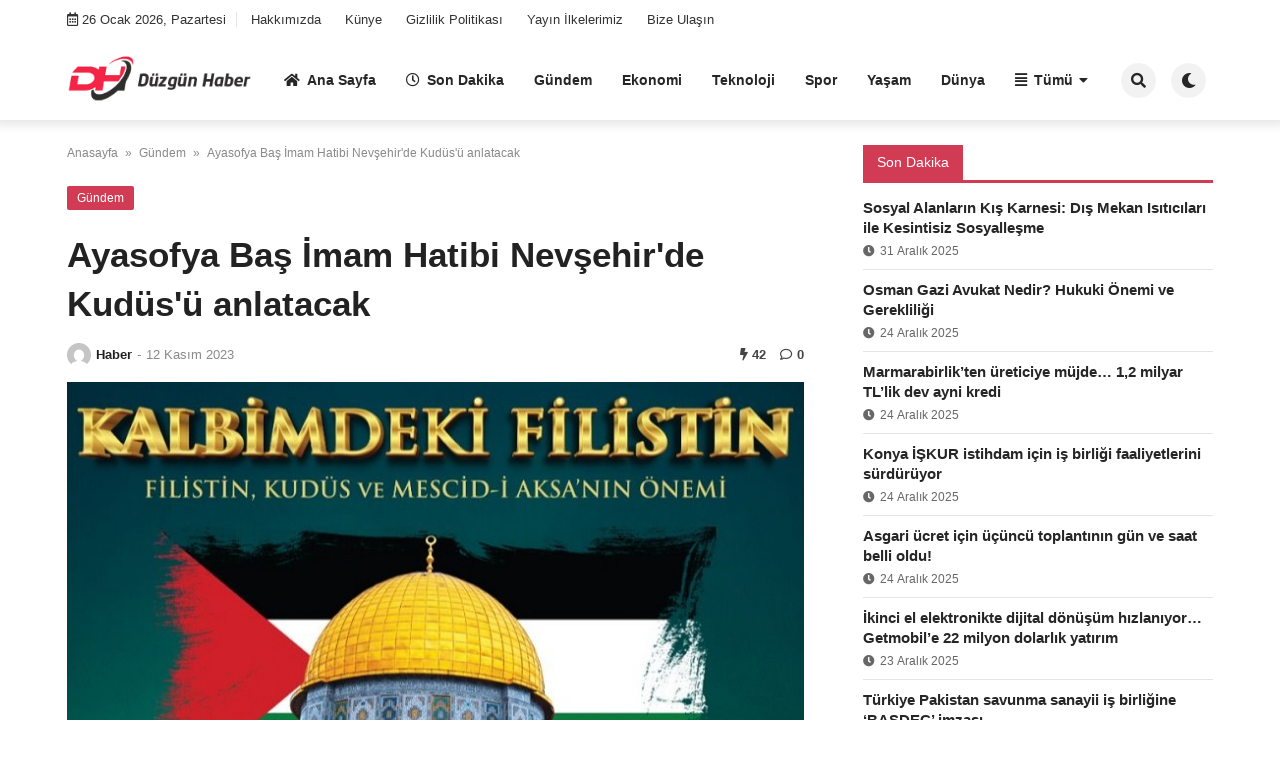

--- FILE ---
content_type: text/html; charset=UTF-8
request_url: https://duzgunhaber.com.tr/ayasofya-bas-imam-hatibi-nevsehirde-kudusu-anlatacak/
body_size: 11693
content:

<!doctype html>
<html lang="tr">

<head>
    <meta charset="UTF-8">
    <meta name="viewport" content="width=device-width, initial-scale=1">
    <link rel="profile" href="https://gmpg.org/xfn/11">
    <title>Ayasofya Baş İmam Hatibi Nevşehir&#039;de Kudüs&#039;ü anlatacak &#8211; Düzgün Haber</title>
<meta name='robots' content='max-image-preview:large' />
<link rel="alternate" type="application/rss+xml" title="Düzgün Haber &raquo; akışı" href="https://duzgunhaber.com.tr/feed/" />
<link rel="alternate" type="application/rss+xml" title="Düzgün Haber &raquo; yorum akışı" href="https://duzgunhaber.com.tr/comments/feed/" />
<link rel="alternate" type="application/rss+xml" title="Düzgün Haber &raquo; Ayasofya Baş İmam Hatibi Nevşehir&#039;de Kudüs&#039;ü anlatacak yorum akışı" href="https://duzgunhaber.com.tr/ayasofya-bas-imam-hatibi-nevsehirde-kudusu-anlatacak/feed/" />
<link rel="alternate" title="oEmbed (JSON)" type="application/json+oembed" href="https://duzgunhaber.com.tr/wp-json/oembed/1.0/embed?url=https%3A%2F%2Fduzgunhaber.com.tr%2Fayasofya-bas-imam-hatibi-nevsehirde-kudusu-anlatacak%2F" />
<link rel="alternate" title="oEmbed (XML)" type="text/xml+oembed" href="https://duzgunhaber.com.tr/wp-json/oembed/1.0/embed?url=https%3A%2F%2Fduzgunhaber.com.tr%2Fayasofya-bas-imam-hatibi-nevsehirde-kudusu-anlatacak%2F&#038;format=xml" />
<style id='wp-img-auto-sizes-contain-inline-css'>
img:is([sizes=auto i],[sizes^="auto," i]){contain-intrinsic-size:3000px 1500px}
/*# sourceURL=wp-img-auto-sizes-contain-inline-css */
</style>
<style id='wp-emoji-styles-inline-css'>

	img.wp-smiley, img.emoji {
		display: inline !important;
		border: none !important;
		box-shadow: none !important;
		height: 1em !important;
		width: 1em !important;
		margin: 0 0.07em !important;
		vertical-align: -0.1em !important;
		background: none !important;
		padding: 0 !important;
	}
/*# sourceURL=wp-emoji-styles-inline-css */
</style>
<style id='wp-block-library-inline-css'>
:root{--wp-block-synced-color:#7a00df;--wp-block-synced-color--rgb:122,0,223;--wp-bound-block-color:var(--wp-block-synced-color);--wp-editor-canvas-background:#ddd;--wp-admin-theme-color:#007cba;--wp-admin-theme-color--rgb:0,124,186;--wp-admin-theme-color-darker-10:#006ba1;--wp-admin-theme-color-darker-10--rgb:0,107,160.5;--wp-admin-theme-color-darker-20:#005a87;--wp-admin-theme-color-darker-20--rgb:0,90,135;--wp-admin-border-width-focus:2px}@media (min-resolution:192dpi){:root{--wp-admin-border-width-focus:1.5px}}.wp-element-button{cursor:pointer}:root .has-very-light-gray-background-color{background-color:#eee}:root .has-very-dark-gray-background-color{background-color:#313131}:root .has-very-light-gray-color{color:#eee}:root .has-very-dark-gray-color{color:#313131}:root .has-vivid-green-cyan-to-vivid-cyan-blue-gradient-background{background:linear-gradient(135deg,#00d084,#0693e3)}:root .has-purple-crush-gradient-background{background:linear-gradient(135deg,#34e2e4,#4721fb 50%,#ab1dfe)}:root .has-hazy-dawn-gradient-background{background:linear-gradient(135deg,#faaca8,#dad0ec)}:root .has-subdued-olive-gradient-background{background:linear-gradient(135deg,#fafae1,#67a671)}:root .has-atomic-cream-gradient-background{background:linear-gradient(135deg,#fdd79a,#004a59)}:root .has-nightshade-gradient-background{background:linear-gradient(135deg,#330968,#31cdcf)}:root .has-midnight-gradient-background{background:linear-gradient(135deg,#020381,#2874fc)}:root{--wp--preset--font-size--normal:16px;--wp--preset--font-size--huge:42px}.has-regular-font-size{font-size:1em}.has-larger-font-size{font-size:2.625em}.has-normal-font-size{font-size:var(--wp--preset--font-size--normal)}.has-huge-font-size{font-size:var(--wp--preset--font-size--huge)}.has-text-align-center{text-align:center}.has-text-align-left{text-align:left}.has-text-align-right{text-align:right}.has-fit-text{white-space:nowrap!important}#end-resizable-editor-section{display:none}.aligncenter{clear:both}.items-justified-left{justify-content:flex-start}.items-justified-center{justify-content:center}.items-justified-right{justify-content:flex-end}.items-justified-space-between{justify-content:space-between}.screen-reader-text{border:0;clip-path:inset(50%);height:1px;margin:-1px;overflow:hidden;padding:0;position:absolute;width:1px;word-wrap:normal!important}.screen-reader-text:focus{background-color:#ddd;clip-path:none;color:#444;display:block;font-size:1em;height:auto;left:5px;line-height:normal;padding:15px 23px 14px;text-decoration:none;top:5px;width:auto;z-index:100000}html :where(.has-border-color){border-style:solid}html :where([style*=border-top-color]){border-top-style:solid}html :where([style*=border-right-color]){border-right-style:solid}html :where([style*=border-bottom-color]){border-bottom-style:solid}html :where([style*=border-left-color]){border-left-style:solid}html :where([style*=border-width]){border-style:solid}html :where([style*=border-top-width]){border-top-style:solid}html :where([style*=border-right-width]){border-right-style:solid}html :where([style*=border-bottom-width]){border-bottom-style:solid}html :where([style*=border-left-width]){border-left-style:solid}html :where(img[class*=wp-image-]){height:auto;max-width:100%}:where(figure){margin:0 0 1em}html :where(.is-position-sticky){--wp-admin--admin-bar--position-offset:var(--wp-admin--admin-bar--height,0px)}@media screen and (max-width:600px){html :where(.is-position-sticky){--wp-admin--admin-bar--position-offset:0px}}

/*# sourceURL=wp-block-library-inline-css */
</style><style id='global-styles-inline-css'>
:root{--wp--preset--aspect-ratio--square: 1;--wp--preset--aspect-ratio--4-3: 4/3;--wp--preset--aspect-ratio--3-4: 3/4;--wp--preset--aspect-ratio--3-2: 3/2;--wp--preset--aspect-ratio--2-3: 2/3;--wp--preset--aspect-ratio--16-9: 16/9;--wp--preset--aspect-ratio--9-16: 9/16;--wp--preset--color--black: #000000;--wp--preset--color--cyan-bluish-gray: #abb8c3;--wp--preset--color--white: #ffffff;--wp--preset--color--pale-pink: #f78da7;--wp--preset--color--vivid-red: #cf2e2e;--wp--preset--color--luminous-vivid-orange: #ff6900;--wp--preset--color--luminous-vivid-amber: #fcb900;--wp--preset--color--light-green-cyan: #7bdcb5;--wp--preset--color--vivid-green-cyan: #00d084;--wp--preset--color--pale-cyan-blue: #8ed1fc;--wp--preset--color--vivid-cyan-blue: #0693e3;--wp--preset--color--vivid-purple: #9b51e0;--wp--preset--gradient--vivid-cyan-blue-to-vivid-purple: linear-gradient(135deg,rgb(6,147,227) 0%,rgb(155,81,224) 100%);--wp--preset--gradient--light-green-cyan-to-vivid-green-cyan: linear-gradient(135deg,rgb(122,220,180) 0%,rgb(0,208,130) 100%);--wp--preset--gradient--luminous-vivid-amber-to-luminous-vivid-orange: linear-gradient(135deg,rgb(252,185,0) 0%,rgb(255,105,0) 100%);--wp--preset--gradient--luminous-vivid-orange-to-vivid-red: linear-gradient(135deg,rgb(255,105,0) 0%,rgb(207,46,46) 100%);--wp--preset--gradient--very-light-gray-to-cyan-bluish-gray: linear-gradient(135deg,rgb(238,238,238) 0%,rgb(169,184,195) 100%);--wp--preset--gradient--cool-to-warm-spectrum: linear-gradient(135deg,rgb(74,234,220) 0%,rgb(151,120,209) 20%,rgb(207,42,186) 40%,rgb(238,44,130) 60%,rgb(251,105,98) 80%,rgb(254,248,76) 100%);--wp--preset--gradient--blush-light-purple: linear-gradient(135deg,rgb(255,206,236) 0%,rgb(152,150,240) 100%);--wp--preset--gradient--blush-bordeaux: linear-gradient(135deg,rgb(254,205,165) 0%,rgb(254,45,45) 50%,rgb(107,0,62) 100%);--wp--preset--gradient--luminous-dusk: linear-gradient(135deg,rgb(255,203,112) 0%,rgb(199,81,192) 50%,rgb(65,88,208) 100%);--wp--preset--gradient--pale-ocean: linear-gradient(135deg,rgb(255,245,203) 0%,rgb(182,227,212) 50%,rgb(51,167,181) 100%);--wp--preset--gradient--electric-grass: linear-gradient(135deg,rgb(202,248,128) 0%,rgb(113,206,126) 100%);--wp--preset--gradient--midnight: linear-gradient(135deg,rgb(2,3,129) 0%,rgb(40,116,252) 100%);--wp--preset--font-size--small: 13px;--wp--preset--font-size--medium: 20px;--wp--preset--font-size--large: 36px;--wp--preset--font-size--x-large: 42px;--wp--preset--spacing--20: 0.44rem;--wp--preset--spacing--30: 0.67rem;--wp--preset--spacing--40: 1rem;--wp--preset--spacing--50: 1.5rem;--wp--preset--spacing--60: 2.25rem;--wp--preset--spacing--70: 3.38rem;--wp--preset--spacing--80: 5.06rem;--wp--preset--shadow--natural: 6px 6px 9px rgba(0, 0, 0, 0.2);--wp--preset--shadow--deep: 12px 12px 50px rgba(0, 0, 0, 0.4);--wp--preset--shadow--sharp: 6px 6px 0px rgba(0, 0, 0, 0.2);--wp--preset--shadow--outlined: 6px 6px 0px -3px rgb(255, 255, 255), 6px 6px rgb(0, 0, 0);--wp--preset--shadow--crisp: 6px 6px 0px rgb(0, 0, 0);}:where(.is-layout-flex){gap: 0.5em;}:where(.is-layout-grid){gap: 0.5em;}body .is-layout-flex{display: flex;}.is-layout-flex{flex-wrap: wrap;align-items: center;}.is-layout-flex > :is(*, div){margin: 0;}body .is-layout-grid{display: grid;}.is-layout-grid > :is(*, div){margin: 0;}:where(.wp-block-columns.is-layout-flex){gap: 2em;}:where(.wp-block-columns.is-layout-grid){gap: 2em;}:where(.wp-block-post-template.is-layout-flex){gap: 1.25em;}:where(.wp-block-post-template.is-layout-grid){gap: 1.25em;}.has-black-color{color: var(--wp--preset--color--black) !important;}.has-cyan-bluish-gray-color{color: var(--wp--preset--color--cyan-bluish-gray) !important;}.has-white-color{color: var(--wp--preset--color--white) !important;}.has-pale-pink-color{color: var(--wp--preset--color--pale-pink) !important;}.has-vivid-red-color{color: var(--wp--preset--color--vivid-red) !important;}.has-luminous-vivid-orange-color{color: var(--wp--preset--color--luminous-vivid-orange) !important;}.has-luminous-vivid-amber-color{color: var(--wp--preset--color--luminous-vivid-amber) !important;}.has-light-green-cyan-color{color: var(--wp--preset--color--light-green-cyan) !important;}.has-vivid-green-cyan-color{color: var(--wp--preset--color--vivid-green-cyan) !important;}.has-pale-cyan-blue-color{color: var(--wp--preset--color--pale-cyan-blue) !important;}.has-vivid-cyan-blue-color{color: var(--wp--preset--color--vivid-cyan-blue) !important;}.has-vivid-purple-color{color: var(--wp--preset--color--vivid-purple) !important;}.has-black-background-color{background-color: var(--wp--preset--color--black) !important;}.has-cyan-bluish-gray-background-color{background-color: var(--wp--preset--color--cyan-bluish-gray) !important;}.has-white-background-color{background-color: var(--wp--preset--color--white) !important;}.has-pale-pink-background-color{background-color: var(--wp--preset--color--pale-pink) !important;}.has-vivid-red-background-color{background-color: var(--wp--preset--color--vivid-red) !important;}.has-luminous-vivid-orange-background-color{background-color: var(--wp--preset--color--luminous-vivid-orange) !important;}.has-luminous-vivid-amber-background-color{background-color: var(--wp--preset--color--luminous-vivid-amber) !important;}.has-light-green-cyan-background-color{background-color: var(--wp--preset--color--light-green-cyan) !important;}.has-vivid-green-cyan-background-color{background-color: var(--wp--preset--color--vivid-green-cyan) !important;}.has-pale-cyan-blue-background-color{background-color: var(--wp--preset--color--pale-cyan-blue) !important;}.has-vivid-cyan-blue-background-color{background-color: var(--wp--preset--color--vivid-cyan-blue) !important;}.has-vivid-purple-background-color{background-color: var(--wp--preset--color--vivid-purple) !important;}.has-black-border-color{border-color: var(--wp--preset--color--black) !important;}.has-cyan-bluish-gray-border-color{border-color: var(--wp--preset--color--cyan-bluish-gray) !important;}.has-white-border-color{border-color: var(--wp--preset--color--white) !important;}.has-pale-pink-border-color{border-color: var(--wp--preset--color--pale-pink) !important;}.has-vivid-red-border-color{border-color: var(--wp--preset--color--vivid-red) !important;}.has-luminous-vivid-orange-border-color{border-color: var(--wp--preset--color--luminous-vivid-orange) !important;}.has-luminous-vivid-amber-border-color{border-color: var(--wp--preset--color--luminous-vivid-amber) !important;}.has-light-green-cyan-border-color{border-color: var(--wp--preset--color--light-green-cyan) !important;}.has-vivid-green-cyan-border-color{border-color: var(--wp--preset--color--vivid-green-cyan) !important;}.has-pale-cyan-blue-border-color{border-color: var(--wp--preset--color--pale-cyan-blue) !important;}.has-vivid-cyan-blue-border-color{border-color: var(--wp--preset--color--vivid-cyan-blue) !important;}.has-vivid-purple-border-color{border-color: var(--wp--preset--color--vivid-purple) !important;}.has-vivid-cyan-blue-to-vivid-purple-gradient-background{background: var(--wp--preset--gradient--vivid-cyan-blue-to-vivid-purple) !important;}.has-light-green-cyan-to-vivid-green-cyan-gradient-background{background: var(--wp--preset--gradient--light-green-cyan-to-vivid-green-cyan) !important;}.has-luminous-vivid-amber-to-luminous-vivid-orange-gradient-background{background: var(--wp--preset--gradient--luminous-vivid-amber-to-luminous-vivid-orange) !important;}.has-luminous-vivid-orange-to-vivid-red-gradient-background{background: var(--wp--preset--gradient--luminous-vivid-orange-to-vivid-red) !important;}.has-very-light-gray-to-cyan-bluish-gray-gradient-background{background: var(--wp--preset--gradient--very-light-gray-to-cyan-bluish-gray) !important;}.has-cool-to-warm-spectrum-gradient-background{background: var(--wp--preset--gradient--cool-to-warm-spectrum) !important;}.has-blush-light-purple-gradient-background{background: var(--wp--preset--gradient--blush-light-purple) !important;}.has-blush-bordeaux-gradient-background{background: var(--wp--preset--gradient--blush-bordeaux) !important;}.has-luminous-dusk-gradient-background{background: var(--wp--preset--gradient--luminous-dusk) !important;}.has-pale-ocean-gradient-background{background: var(--wp--preset--gradient--pale-ocean) !important;}.has-electric-grass-gradient-background{background: var(--wp--preset--gradient--electric-grass) !important;}.has-midnight-gradient-background{background: var(--wp--preset--gradient--midnight) !important;}.has-small-font-size{font-size: var(--wp--preset--font-size--small) !important;}.has-medium-font-size{font-size: var(--wp--preset--font-size--medium) !important;}.has-large-font-size{font-size: var(--wp--preset--font-size--large) !important;}.has-x-large-font-size{font-size: var(--wp--preset--font-size--x-large) !important;}
/*# sourceURL=global-styles-inline-css */
</style>

<style id='classic-theme-styles-inline-css'>
/*! This file is auto-generated */
.wp-block-button__link{color:#fff;background-color:#32373c;border-radius:9999px;box-shadow:none;text-decoration:none;padding:calc(.667em + 2px) calc(1.333em + 2px);font-size:1.125em}.wp-block-file__button{background:#32373c;color:#fff;text-decoration:none}
/*# sourceURL=/wp-includes/css/classic-themes.min.css */
</style>
<link rel='stylesheet' id='contact-form-7-css' href='https://duzgunhaber.com.tr/wp-content/plugins/contact-form-7/includes/css/styles.css?ver=5.8.5' media='all' />
<link rel='stylesheet' id='jet-currency-css' href='https://duzgunhaber.com.tr/wp-content/plugins/jet-currency/style.css?ver=6.9' media='all' />
<link rel='stylesheet' id='temajet-core-css' href='https://duzgunhaber.com.tr/wp-content/plugins/temajet-core/assets/style.css?ver=6.9' media='all' />
<link rel='stylesheet' id='temajet-style-css' href='https://duzgunhaber.com.tr/wp-content/themes/temajet/style.css?ver=1.7.3' media='all' />
<link rel='stylesheet' id='temajet-styles-css' href='https://duzgunhaber.com.tr/wp-content/themes/temajet/assets/css/style.css?ver=1.7.3' media='all' />
<link rel='stylesheet' id='temajet-media-css' href='https://duzgunhaber.com.tr/wp-content/themes/temajet/assets/css/media.css?ver=1.7.3' media='all' />
<link rel='stylesheet' id='temajet-column-css' href='https://duzgunhaber.com.tr/wp-content/themes/temajet/assets/css/column.css?ver=1.7.3' media='all' />
<link rel='stylesheet' id='font-awesome-css' href='https://duzgunhaber.com.tr/wp-content/themes/temajet/assets/css/fa-all.min.css?ver=6.9' media='all' />
<link rel='stylesheet' id='owl-carousel-css' href='https://duzgunhaber.com.tr/wp-content/themes/temajet/assets/css/owl.carousel.min.css?ver=6.9' media='all' />
<link rel='stylesheet' id='owl-theme-css' href='https://duzgunhaber.com.tr/wp-content/themes/temajet/assets/css/owl.theme.default.min.css?ver=6.9' media='all' />
<script src="https://duzgunhaber.com.tr/wp-includes/js/jquery/jquery.min.js?ver=3.7.1" id="jquery-core-js"></script>
<script src="https://duzgunhaber.com.tr/wp-includes/js/jquery/jquery-migrate.min.js?ver=3.4.1" id="jquery-migrate-js"></script>
<link rel="https://api.w.org/" href="https://duzgunhaber.com.tr/wp-json/" /><link rel="alternate" title="JSON" type="application/json" href="https://duzgunhaber.com.tr/wp-json/wp/v2/posts/1451" /><link rel="EditURI" type="application/rsd+xml" title="RSD" href="https://duzgunhaber.com.tr/xmlrpc.php?rsd" />
<meta name="generator" content="WordPress 6.9" />
<link rel="canonical" href="https://duzgunhaber.com.tr/ayasofya-bas-imam-hatibi-nevsehirde-kudusu-anlatacak/" />
<link rel='shortlink' href='https://duzgunhaber.com.tr/?p=1451' />
<link rel="pingback" href="https://duzgunhaber.com.tr/xmlrpc.php"><style id="temajet-opt-custom-css"></style><link rel="icon" href="https://duzgunhaber.com.tr/wp-content/uploads/2023/10/cropped-fav-32x32.png" sizes="32x32" />
<link rel="icon" href="https://duzgunhaber.com.tr/wp-content/uploads/2023/10/cropped-fav-192x192.png" sizes="192x192" />
<link rel="apple-touch-icon" href="https://duzgunhaber.com.tr/wp-content/uploads/2023/10/cropped-fav-180x180.png" />
<meta name="msapplication-TileImage" content="https://duzgunhaber.com.tr/wp-content/uploads/2023/10/cropped-fav-270x270.png" />
    <script async src="https://pagead2.googlesyndication.com/pagead/js/adsbygoogle.js?client=ca-pub-6781009768909425"
     crossorigin="anonymous"></script>
<meta name="msvalidate.01" content="FEA828A420E36CF742B54DA59A93B49A" /></head>

<body class="wp-singular post-template-default single single-post postid-1451 single-format-standard wp-embed-responsive wp-theme-temajet no-sidebar">
            <div id="page" class="site">
        <a class="skip-link screen-reader-text" href="#primary">Skip to content</a>

        <header id="masthead" class="site-header">
            
                <nav class="navbar-top">
                    <div class="container">
                        <div class="navbar-top-bg">
                            <div class="navbar-top-nav">
                                                            <i class="far fa-calendar-alt"></i>
                                <span class="navbar-top-date">26 Ocak 2026, Pazartesi</span>
                            <ul id="menu-header" class="navbar-top-menu"><li id="menu-item-205" class="menu-item menu-item-type-post_type menu-item-object-page menu-item-205"><a href="https://duzgunhaber.com.tr/hakkimizda/">Hakkımızda</a></li>
<li id="menu-item-206" class="menu-item menu-item-type-post_type menu-item-object-page menu-item-206"><a href="https://duzgunhaber.com.tr/kunye/">Künye</a></li>
<li id="menu-item-204" class="menu-item menu-item-type-post_type menu-item-object-page menu-item-204"><a href="https://duzgunhaber.com.tr/gizlilik-politikasi/">Gizlilik Politikası</a></li>
<li id="menu-item-207" class="menu-item menu-item-type-post_type menu-item-object-page menu-item-207"><a href="https://duzgunhaber.com.tr/yayin-ilkelerimiz/">Yayın İlkelerimiz</a></li>
<li id="menu-item-203" class="menu-item menu-item-type-post_type menu-item-object-page menu-item-203"><a href="https://duzgunhaber.com.tr/bize-ulasin/">Bize Ulaşın</a></li>
</ul>                            </div>
                                    
                                                    <div class="navbar-top-social">
                                <ul>
                                                                                                                                                                                                                                                                                                                                                                                                                                                                                                                                                        </ul>
                            </div>
                                                </div>
                    </div>
                </nav>
                        

<div class="jet-main-navbar-wrapper">
    <div class="container">
        <div class="jet-main-navbar header-2 ">
            
<div class="logo">
    <a class="logo-anchor" href="https://duzgunhaber.com.tr/" title="Düzgün Haber">
        <img style="max-height:65px;" class="jet-logo" src="https://duzgunhaber.com.tr/wp-content/uploads/2023/10/duzgunhaber.png" 
                        alt="" 
                        title="duzgunhaber"
                        width=""
                        height=""><img style="max-height:65px;" class="jet-dark-logo" src="https://duzgunhaber.com.tr/wp-content/uploads/2023/10/duzgunhabergece.png" 
                        alt="" 
                        title="duzgunhabergece"
                        width=""
                        height="">    </a>
</div><div class="jet-header-2-left">            <nav class="jet-navbar-main navbar-style-4">
                <ul id="menu-ust" class="navbar-main-ul"><li id="menu-item-36" class="menu-item menu-item-type-post_type menu-item-object-page menu-item-home menu-item-36"><a href="https://duzgunhaber.com.tr/"><i class="fas fa-home"></i>Ana Sayfa</a></li>
<li id="menu-item-288" class="menu-item menu-item-type-custom menu-item-object-custom menu-item-288"><a href="https://duzgunhaber.com.tr/t/son-dakika/"><i class="far fa-clock"></i>Son Dakika</a></li>
<li id="menu-item-38" class="menu-item menu-item-type-taxonomy menu-item-object-category current-post-ancestor current-menu-parent current-post-parent menu-item-38"><a href="https://duzgunhaber.com.tr/category/gundem/">Gündem</a></li>
<li id="menu-item-37" class="menu-item menu-item-type-taxonomy menu-item-object-category menu-item-37"><a href="https://duzgunhaber.com.tr/category/ekonomi/">Ekonomi</a></li>
<li id="menu-item-213" class="menu-item menu-item-type-taxonomy menu-item-object-category menu-item-213"><a href="https://duzgunhaber.com.tr/category/teknoloji/">Teknoloji</a></li>
<li id="menu-item-39" class="menu-item menu-item-type-taxonomy menu-item-object-category menu-item-39"><a href="https://duzgunhaber.com.tr/category/spor/">Spor</a></li>
<li id="menu-item-40" class="menu-item menu-item-type-taxonomy menu-item-object-category menu-item-40"><a href="https://duzgunhaber.com.tr/category/yasam/">Yaşam</a></li>
<li id="menu-item-208" class="menu-item menu-item-type-taxonomy menu-item-object-category menu-item-208"><a href="https://duzgunhaber.com.tr/category/dunya/">Dünya</a></li>
<li id="menu-item-214" class="menu-item menu-item-type-custom menu-item-object-custom menu-item-has-children menu-item-214"><a href="#"><i class="fas fa-align-justify"></i>Tümü</a>
<ul class="sub-menu">
	<li id="menu-item-209" class="menu-item menu-item-type-taxonomy menu-item-object-category menu-item-209"><a href="https://duzgunhaber.com.tr/category/egitim/">EĞİTİM</a></li>
	<li id="menu-item-210" class="menu-item menu-item-type-taxonomy menu-item-object-category menu-item-210"><a href="https://duzgunhaber.com.tr/category/kultur-sanat/">KÜLTÜR-SANAT</a></li>
	<li id="menu-item-211" class="menu-item menu-item-type-taxonomy menu-item-object-category menu-item-211"><a href="https://duzgunhaber.com.tr/category/saglik/">Sağlık</a></li>
	<li id="menu-item-212" class="menu-item menu-item-type-taxonomy menu-item-object-category menu-item-212"><a href="https://duzgunhaber.com.tr/category/siyaset/">Siyaset</a></li>
</ul>
</li>
</ul>            </nav>
                        <div class="jet-navbar-main-right">
                <ul class="jet-navbar-buttons button-style-2">
                                        <li class="nav-button-item">
                        <i id="header-search-btn" class="fas fa-search"></i>
                        <div id="navSearch">
                            <form action="https://duzgunhaber.com.tr/" method="get">
                                <input class="search" type="text" size="40" name="s" id="s"
                                    placeholder="Arama yap..."
                                    value="" />
                                <button type="submit" id="searchsubmit" value="Search"><i
                                        class="fas fa-search"></i></button>
                            </form>
                        </div>
                    </li>
                                        <li class="nav-button-item" id="theme-button">
                        <i class="fas fa-moon"></i>
                    </li>
                                    </ul>
            </div>
                        </div>        </div>
    </div>
</div>
        </header><!-- #masthead -->

        <header class="mobile-header">
            <div class="sm-screen-menu">
                <div class="sm-screen-start">
                    <button id="nmMenu" onclick="mobileMenuFunction()" class="navbar-main-btn">
                        <i class="fas fa-bars"></i>
                    </button>
                </div>
                <div class="sm-screen-logo">
                    <a href="https://duzgunhaber.com.tr/" title="Düzgün Haber">
                        <img class="jet-logo" src="https://duzgunhaber.com.tr/wp-content/uploads/2023/10/duzgunhaber.png" 
                                        alt="" 
                                        title="duzgunhaber"
                                        width=""
                                        height=""><img class="jet-dark-logo" src="https://duzgunhaber.com.tr/wp-content/uploads/2023/10/duzgunhabergece.png" 
                                        alt="" 
                                        title="duzgunhabergece"
                                        width=""
                                        height="">                    </a>
                </div>
                <div class="sm-screen-end">
                    <button id="theme-button-mobile" class="navbar-main-btn change-theme fas fa-moon"></button>
                </div>
            </div>
        </header>

        
        <div id="mobileMenu"  style="transform: translateX(-120%)">
            <div class="mobile-menu-btn">
                <button id="mobilePowerBtn" onclick="mobilePower()">
                    <i class="fas fa-times"></i>
                </button>
            </div>
                        <div class="mobile-menu-search">
                <form action="https://duzgunhaber.com.tr/" method="get">
                    <input class="search" type="text" size="40" name="s" id="s" placeholder="Arama yap..."
                        value="" />
                    <button type="submit" id="searchsubmit" value="Arama Yap"><i
                            class="fas fa-search"></i></button>
                </form>
            </div>
                        <div class="mobile-menu-nav">
                <ul id="menu-ust-1" class="mobil-menu-ul"><li class="menu-item menu-item-type-post_type menu-item-object-page menu-item-home menu-item-36"><a href="https://duzgunhaber.com.tr/">Ana Sayfa</a></li>
<li class="menu-item menu-item-type-custom menu-item-object-custom menu-item-288"><a href="https://duzgunhaber.com.tr/t/son-dakika/">Son Dakika</a></li>
<li class="menu-item menu-item-type-taxonomy menu-item-object-category current-post-ancestor current-menu-parent current-post-parent menu-item-38"><a href="https://duzgunhaber.com.tr/category/gundem/">Gündem</a></li>
<li class="menu-item menu-item-type-taxonomy menu-item-object-category menu-item-37"><a href="https://duzgunhaber.com.tr/category/ekonomi/">Ekonomi</a></li>
<li class="menu-item menu-item-type-taxonomy menu-item-object-category menu-item-213"><a href="https://duzgunhaber.com.tr/category/teknoloji/">Teknoloji</a></li>
<li class="menu-item menu-item-type-taxonomy menu-item-object-category menu-item-39"><a href="https://duzgunhaber.com.tr/category/spor/">Spor</a></li>
<li class="menu-item menu-item-type-taxonomy menu-item-object-category menu-item-40"><a href="https://duzgunhaber.com.tr/category/yasam/">Yaşam</a></li>
<li class="menu-item menu-item-type-taxonomy menu-item-object-category menu-item-208"><a href="https://duzgunhaber.com.tr/category/dunya/">Dünya</a></li>
<li class="menu-item menu-item-type-custom menu-item-object-custom menu-item-has-children menu-item-214"><a href="#">Tümü</a>
<ul class="sub-menu">
	<li class="menu-item menu-item-type-taxonomy menu-item-object-category menu-item-209"><a href="https://duzgunhaber.com.tr/category/egitim/">EĞİTİM</a></li>
	<li class="menu-item menu-item-type-taxonomy menu-item-object-category menu-item-210"><a href="https://duzgunhaber.com.tr/category/kultur-sanat/">KÜLTÜR-SANAT</a></li>
	<li class="menu-item menu-item-type-taxonomy menu-item-object-category menu-item-211"><a href="https://duzgunhaber.com.tr/category/saglik/">Sağlık</a></li>
	<li class="menu-item menu-item-type-taxonomy menu-item-object-category menu-item-212"><a href="https://duzgunhaber.com.tr/category/siyaset/">Siyaset</a></li>
</ul>
</li>
</ul>            </div>
            <div class="mobile-menu-text">
                            </div>
        </div>

        <h1 class="h1-off">Düzgün Haber</h1>

	<main id="primary" class="site-main">

		
<article id="post-1451" class="post-1451 post type-post status-publish format-standard has-post-thumbnail hentry category-gundem">

    <div id="jet-home-area" class="container post-layout-1 right-sidebar">

            
        <div class="row">

            
            <div id="jet-home-main" class="jet-single-area">
                                <div class="entry-header">
                    
                    <div class="jet-breadcrumb">
    <ol>
        <li><a href="https://duzgunhaber.com.tr/">Anasayfa</a></li>
        <li> &raquo; </li>
        <li><a href="https://duzgunhaber.com.tr/category/gundem/">Gündem</a>
        </li>
        <li> &raquo; </li>
        <li>Ayasofya Baş İmam Hatibi Nevşehir&#039;de Kudüs&#039;ü anlatacak</li>
    </ol>
</div><script type="application/ld+json">{
"@context": "https://schema.org/",
"@type": "BreadcrumbList",
"itemListElement": [{
"@type": "ListItem",
"position": 1,
"name": "Anasayfa",
"item": "https://duzgunhaber.com.tr/"
},{
"@type": "ListItem",
"position": 2,
"name": "Gündem",
"item": "https://duzgunhaber.com.tr/category/gundem/"
},{
"@type": "ListItem",
"position": 3,
"name": "Ayasofya Baş İmam Hatibi Nevşehir&#039;de Kudüs&#039;ü anlatacak",
"item": "https://duzgunhaber.com.tr/ayasofya-bas-imam-hatibi-nevsehirde-kudusu-anlatacak/"
}]
}
</script><script type="application/ld+json">{
"@context": "https://schema.org",
"@type": "BlogPosting",
"headline": "Ayasofya Baş İmam Hatibi Nevşehir&#039;de Kudüs&#039;ü anlatacak",
"image": "https://duzgunhaber.com.tr/wp-content/uploads/2023/11/Ayasofya-Bas-Imam-Hatibi-Nevsehir039de-Kudus039u-anlatacak.jpg",
"author": {
"@type": "Person",
"name": "Haber"
},
"publisher": {
"@type": "Organization",
"name": "Düzgün Haber",
"logo": {
"@type": "ImageObject",
"url":
"https://duzgunhaber.com.tr/wp-content/themes/temajet/assets/img/logo.png"
}
},
"datePublished": "2023-11-12T08:09:46+03:00",
"dateModified": "2023-11-12T08:09:46+03:00"
}
</script><div class="jet-single-cat"><a href="https://duzgunhaber.com.tr/category/gundem/" rel="category tag">Gündem</a></div><div class="jet-single-heading"><h1>Ayasofya Baş İmam Hatibi Nevşehir&#039;de Kudüs&#039;ü anlatacak</h1></div><style>
</style>
<div class="jet-single-meta">
    <div class="jet-meta-left">
        <a class="jet-single-author-img" href="https://duzgunhaber.com.tr/author/admind/"
            title="Haber">
            <img src="https://secure.gravatar.com/avatar/382095f6ae2c4cad6b4ec086ea7528218d88c870b76483439d96eb0e6b21c070?s=96&#038;d=mm&#038;r=g"
                alt="Haber" width="24" height="24">
        </a>
        <a href="https://duzgunhaber.com.tr/author/admind/"
            title="Haber"
            class="single-author">Haber</a>
        <em>-</em>
        <span class="posted-on"><time class="entry-date published updated" datetime="2023-11-12T08:09:46+03:00">12 Kasım 2023</time></span>    </div>
    <div class="jet-meta-right">
        <span><i class="fas fa-bolt"></i> 42</span>                    <span><i class="far fa-comment"></i> 0</span>
                    </div>
</div><div class="post-thumbnail jet-single-thumb"><img width="750" height="500" src="https://duzgunhaber.com.tr/wp-content/uploads/2023/11/Ayasofya-Bas-Imam-Hatibi-Nevsehir039de-Kudus039u-anlatacak.jpg" class="attachment-post-thumbnail size-post-thumbnail wp-post-image" alt="" decoding="async" loading="lazy" srcset="https://duzgunhaber.com.tr/wp-content/uploads/2023/11/Ayasofya-Bas-Imam-Hatibi-Nevsehir039de-Kudus039u-anlatacak.jpg 750w, https://duzgunhaber.com.tr/wp-content/uploads/2023/11/Ayasofya-Bas-Imam-Hatibi-Nevsehir039de-Kudus039u-anlatacak-300x200.jpg 300w" sizes="auto, (max-width: 750px) 100vw, 750px" /></div>
                </div>
                
                <div class="entry-content jet-single-text">
                    
                    <p><img decoding="async" src="https://duzgunhaber.com.tr/wp-content/uploads/2023/11/Ayasofya-Bas-Imam-Hatibi-Nevsehir039de-Kudus039u-anlatacak.jpg" /></p>
<p>Nevşehir Belediyesi tarafından düzenlenecek söyleşi programına Ayasofya Camii Baş İmam Hatibi Prof. Dr. Mehmet Emin Ay konuşmacı olarak katılacak.</p>
<p style="text-align: start">Mehmet UZEL (NEVŞEHİR İGFA)<br />
Nevşehir Belediyesi Kültür ve Sosyal İşler Müdürlüğü tarafından düzenlenen Kültür ve Sanat Günleri etkinlikleri çerçevesinde, “Kalbimdeki Filistin” adlı söyleşi programı düzenlenecek.</p>
<p style="text-align: start">Bursa Uludağ Üniversitesi Öğretim Üyesi Prof. Dr. Mehmet Emin Ay’ın konuşmacı olarak katılacağı söyleşi programının moderatörlüğünü Tasavvuf musikisi sanatçısı ve sunucu Necip Karakaya yapacak.</p>
<p style="text-align: start">Nevşehir Belediyesi Kapadokya Kültür ve Sanat Merkezi’nde 16 Kasım 2023 Perşembe günü gerçekleştirilecek olan programa dileyen herkes ücretsiz olarak katılabilecek.</p>
<p style="text-align: start">
<p> <b>Kaynak :</b> www.igfhaber.com</p>

                </div>

                <div class="entry-footer">
                    <div class="jet-single-shares">
    <ul>
        <li class="share">
                <button><i class="fas fa-share-alt"></i></button>
        </li>
        <li class="facebook" title="Facebook'ta Paylaş"><button class="button"
                data-sharer="facebook" data-url="https://duzgunhaber.com.tr/ayasofya-bas-imam-hatibi-nevsehirde-kudusu-anlatacak/"><i class="fab fa-facebook-f"></i></button>
        </li>
        <li class="twitter" title="Twitter'da Paylaş"><button class="button"
                data-sharer="twitter" data-title="Ayasofya Baş İmam Hatibi Nevşehir&#039;de Kudüs&#039;ü anlatacak" data-url="https://duzgunhaber.com.tr/ayasofya-bas-imam-hatibi-nevsehirde-kudusu-anlatacak/"><i
                    class="fab fa-twitter"></i></button>
        </li>
        <li class="linkedin" title="LinkedIn'de Paylaş"><button class="button"
                data-sharer="linkedin" data-url="https://duzgunhaber.com.tr/ayasofya-bas-imam-hatibi-nevsehirde-kudusu-anlatacak/">
                <i class="fab fa-linkedin"></i></button>
        </li>
        <li class="email" title="E-posta ile Paylaş"><button class="button"
                data-sharer="email" data-title="Ayasofya Baş İmam Hatibi Nevşehir&#039;de Kudüs&#039;ü anlatacak" data-url="https://duzgunhaber.com.tr/ayasofya-bas-imam-hatibi-nevsehirde-kudusu-anlatacak/"
                data-subject="Bu yazıya göz atmalısın"><i
                    class="fas fa-envelope"></i></button>
        </li>
        <li class="whatsapp" title="WhatsApp'ta Paylaş"><button class="button"
                data-sharer="whatsapp" data-title="Ayasofya Baş İmam Hatibi Nevşehir&#039;de Kudüs&#039;ü anlatacak" data-url="https://duzgunhaber.com.tr/ayasofya-bas-imam-hatibi-nevsehirde-kudusu-anlatacak/"><i
                    class="fab fa-whatsapp"></i></button>
        </li>
        <li class="telegram" title="Telegram'da Paylaş"><button class="button"
                data-sharer="telegram" data-title="Ayasofya Baş İmam Hatibi Nevşehir&#039;de Kudüs&#039;ü anlatacak" data-url="https://duzgunhaber.com.tr/ayasofya-bas-imam-hatibi-nevsehirde-kudusu-anlatacak/"><i
                    class="fab fa-telegram"></i></button>
        </li>
        <li class="pinterest" title="Pinterest'te Paylaş"><button class="button"
                data-sharer="pinterest" data-url="https://duzgunhaber.com.tr/ayasofya-bas-imam-hatibi-nevsehirde-kudusu-anlatacak/"><i class="fab fa-pinterest"></i></button>
        </li>
        <li class="tumblr" title="Tumblr'da Paylaş"><button class="button"
                data-sharer="tumblr" data-caption="Ayasofya Baş İmam Hatibi Nevşehir&#039;de Kudüs&#039;ü anlatacak" data-title="Ayasofya Baş İmam Hatibi Nevşehir&#039;de Kudüs&#039;ü anlatacak"
                data-url="https://duzgunhaber.com.tr/ayasofya-bas-imam-hatibi-nevsehirde-kudusu-anlatacak/"><i class="fab fa-tumblr"></i></button>
        </li>
            </ul>
</div>                    
                </div>

                <div class="jet-block-title jet-block-title-1 "><h3><span>İlgili Yazılar</span></h3></div><div class="jet-related-posts"><div class="related-item">
    <div class="related-img">
        <a class="post-thumbnail" href="https://duzgunhaber.com.tr/sosyal-alanlarin-kis-karnesi-dis-mekan-isiticilari-ile-kesintisiz-sosyallesme/" aria-hidden="true" tabindex="-1"
            title="Sosyal Alanların Kış Karnesi: Dış Mekan Isıtıcıları ile Kesintisiz Sosyalleşme">
            <img width="450" height="255" src="https://duzgunhaber.com.tr/wp-content/uploads/2025/12/WhatsApp-Image-2025-178-29-at-23.27.17-450x255.jpeg" class="attachment-jet-md size-jet-md wp-post-image" alt="Sosyal Alanların Kış Karnesi: Dış Mekan Isıtıcıları ile Kesintisiz Sosyalleşme" decoding="async" loading="lazy" srcset="https://duzgunhaber.com.tr/wp-content/uploads/2025/12/WhatsApp-Image-2025-178-29-at-23.27.17-450x255.jpeg 450w, https://duzgunhaber.com.tr/wp-content/uploads/2025/12/WhatsApp-Image-2025-178-29-at-23.27.17-195x110.jpeg 195w, https://duzgunhaber.com.tr/wp-content/uploads/2025/12/WhatsApp-Image-2025-178-29-at-23.27.17-390x220.jpeg 390w" sizes="auto, (max-width: 450px) 100vw, 450px" />        </a>
    </div>
    <div class="related-info">
        <h3>
            <a href="https://duzgunhaber.com.tr/sosyal-alanlarin-kis-karnesi-dis-mekan-isiticilari-ile-kesintisiz-sosyallesme/">Sosyal Alanların Kış Karnesi: Dış Mekan Isıtıcıları ile Kesintisiz Sosyalleşme</a>
        </h3>
        <i class="far fa-clock"></i> <span class="posted-on"><time class="entry-date published updated" datetime="2025-12-31T15:09:44+03:00">31 Aralık 2025</time></span>    </div>
</div><div class="related-item">
    <div class="related-img">
        <a class="post-thumbnail" href="https://duzgunhaber.com.tr/osman-gazi-avukat-nedir-hukuki-onemi-ve-gerekliligi/" aria-hidden="true" tabindex="-1"
            title="Osman Gazi Avukat Nedir? Hukuki Önemi ve Gerekliliği">
            <img src="https://duzgunhaber.com.tr/wp-content/themes/temajet/assets/img/nothumb.jpg" alt="No Thumbnail" width="390" height="220">        </a>
    </div>
    <div class="related-info">
        <h3>
            <a href="https://duzgunhaber.com.tr/osman-gazi-avukat-nedir-hukuki-onemi-ve-gerekliligi/">Osman Gazi Avukat Nedir? Hukuki Önemi ve Gerekliliği</a>
        </h3>
        <i class="far fa-clock"></i> <span class="posted-on"><time class="entry-date published updated" datetime="2025-12-24T13:56:13+03:00">24 Aralık 2025</time></span>    </div>
</div><div class="related-item">
    <div class="related-img">
        <a class="post-thumbnail" href="https://duzgunhaber.com.tr/sinema-tutkunlarinin-dikkatini-ceken-film-platformu-filmania/" aria-hidden="true" tabindex="-1"
            title="Sinema Tutkunlarının Dikkatini Çeken Film Platformu: Filmania">
            <img width="450" height="255" src="https://duzgunhaber.com.tr/wp-content/uploads/2025/12/Filmania-450x255.jpg" class="attachment-jet-md size-jet-md wp-post-image" alt="Sinema Tutkunlarının Dikkatini Çeken Film Platformu: Filmania" decoding="async" loading="lazy" srcset="https://duzgunhaber.com.tr/wp-content/uploads/2025/12/Filmania-450x255.jpg 450w, https://duzgunhaber.com.tr/wp-content/uploads/2025/12/Filmania-195x110.jpg 195w, https://duzgunhaber.com.tr/wp-content/uploads/2025/12/Filmania-390x220.jpg 390w" sizes="auto, (max-width: 450px) 100vw, 450px" />        </a>
    </div>
    <div class="related-info">
        <h3>
            <a href="https://duzgunhaber.com.tr/sinema-tutkunlarinin-dikkatini-ceken-film-platformu-filmania/">Sinema Tutkunlarının Dikkatini Çeken Film Platformu: Filmania</a>
        </h3>
        <i class="far fa-clock"></i> <span class="posted-on"><time class="entry-date published updated" datetime="2025-12-09T15:06:59+03:00">9 Aralık 2025</time></span>    </div>
</div></div><div class="jet-comments-area">
<div id="comments" class="jet-comments-area">

	
</div><!-- #comments -->
<div class="post-comment jet-comment-form">
	<div id="respond" class="comment-respond">
		<div class="jet-block-title jet-block-title-1"><h3><span>Bir yanıt yazın<div style="display:none;"><a rel="nofollow" id="cancel-comment-reply-link" href="/ayasofya-bas-imam-hatibi-nevsehirde-kudusu-anlatacak/#respond" style="display:none;">Yanıtı iptal et</a></div></span></h3></div><form action="https://duzgunhaber.com.tr/wp-comments-post.php" method="post" id="commentform" class="comment-form"><p class="comment-notes"><span id="email-notes">E-posta adresiniz yayınlanmayacak.</span> <span class="required-field-message">Gerekli alanlar <span class="required">*</span> ile işaretlenmişlerdir</span></p><textarea id="comment" name="comment" cols="45" rows="8" maxlength="65525" required="required" placeholder="Yorumunuz..."></textarea><input id="author" name="author" type="text" value="" size="30" maxlength="245" placeholder="*Adınız..." required/>
<input id="email" name="email" type="email" value="  " size="30" maxlength="100" aria-describedby="email-notes" placeholder="*E-posta adresiniz..." required/>
<input id="url" name="url" type="url" value="  " size="30" maxlength="200" placeholder="İnternet siteniz..." />
<div class="wp-comment-cookies"><input id="wp-comment-cookies-consent" name="wp-comment-cookies-consent" type="checkbox" value="yes"><label for="wp-comment-cookies-consent" class="mb-3 d-inline ms-1"> Bir dahaki sefere yorum yaptığımda kullanılmak üzere adımı, e-posta adresimi ve web site adresimi bu tarayıcıya kaydet.</label> </div>
<p class="form-submit"><input name="submit" type="submit" id="submit" class="submit" value="Yorum gönder" /> <input type='hidden' name='comment_post_ID' value='1451' id='comment_post_ID' />
<input type='hidden' name='comment_parent' id='comment_parent' value='0' />
</p></form>	</div><!-- #respond -->
	</div></div>
            </div>

            
<aside id="secondary" class="jet-sidebar widget-area">
	<div class="sticky-sidebar">
		<section id="recent-posts-2" class="widget widget_recent_entries">
		<div class="jet-block-title jet-block-title-1"><h3><span>Son Dakika</span></h3></div>
		<ul>
											<li>
					<a href="https://duzgunhaber.com.tr/sosyal-alanlarin-kis-karnesi-dis-mekan-isiticilari-ile-kesintisiz-sosyallesme/">Sosyal Alanların Kış Karnesi: Dış Mekan Isıtıcıları ile Kesintisiz Sosyalleşme</a>
											<span class="post-date">31 Aralık 2025</span>
									</li>
											<li>
					<a href="https://duzgunhaber.com.tr/osman-gazi-avukat-nedir-hukuki-onemi-ve-gerekliligi/">Osman Gazi Avukat Nedir? Hukuki Önemi ve Gerekliliği</a>
											<span class="post-date">24 Aralık 2025</span>
									</li>
											<li>
					<a href="https://duzgunhaber.com.tr/marmarabirlikten-ureticiye-mujde-12-milyar-tllik-dev-ayni-kredi/">Marmarabirlik’ten üreticiye müjde&#8230; 1,2 milyar TL&#8217;lik dev ayni kredi</a>
											<span class="post-date">24 Aralık 2025</span>
									</li>
											<li>
					<a href="https://duzgunhaber.com.tr/konya-iskur-istihdam-icin-is-birligi-faaliyetlerini-surduruyor/">Konya İŞKUR istihdam için iş birliği faaliyetlerini sürdürüyor</a>
											<span class="post-date">24 Aralık 2025</span>
									</li>
											<li>
					<a href="https://duzgunhaber.com.tr/asgari-ucret-icin-ucuncu-toplantinin-gun-ve-saat-belli-oldu/">Asgari ücret için üçüncü toplantının gün ve saat belli oldu!</a>
											<span class="post-date">24 Aralık 2025</span>
									</li>
											<li>
					<a href="https://duzgunhaber.com.tr/ikinci-el-elektronikte-dijital-donusum-hizlaniyor-getmobile-22-milyon-dolarlik-yatirim/">İkinci el elektronikte dijital dönüşüm hızlanıyor&#8230; Getmobil&#8217;e 22 milyon dolarlık yatırım</a>
											<span class="post-date">23 Aralık 2025</span>
									</li>
											<li>
					<a href="https://duzgunhaber.com.tr/turkiye-pakistan-savunma-sanayii-is-birligine-basdec-imzasi/">Türkiye Pakistan savunma sanayii iş birliğine &#8216;BASDEC&#8217; imzası</a>
											<span class="post-date">23 Aralık 2025</span>
									</li>
											<li>
					<a href="https://duzgunhaber.com.tr/kayseri-melikgaziden-esnafa-tam-destek/">Kayseri Melikgazi&#8217;den esnafa tam destek</a>
											<span class="post-date">23 Aralık 2025</span>
									</li>
											<li>
					<a href="https://duzgunhaber.com.tr/turkiye-yapay-zeka-inisiyatifi-100-meet-upinda-ekosistemin-onemli-isimlerini-bulusturdu/">Türkiye Yapay Zeka İnisiyatifi, 100. Meet-Up’ında ekosistemin önemli isimlerini buluşturdu</a>
											<span class="post-date">23 Aralık 2025</span>
									</li>
											<li>
					<a href="https://duzgunhaber.com.tr/btso-insaat-sektorunun-gelecegini-ortak-akilla-sekillendiriyor/">BTSO inşaat sektörünün geleceğini ortak akılla şekillendiriyor</a>
											<span class="post-date">23 Aralık 2025</span>
									</li>
					</ul>

		</section><div class="jet-pm jet-pm-1 row">
<div class="jet-pm-item jet-col-p50-fw">
    <div class="jet-pm-img jet-col-p40">
        <a class="post-thumbnail" href="https://duzgunhaber.com.tr/sosyal-alanlarin-kis-karnesi-dis-mekan-isiticilari-ile-kesintisiz-sosyallesme/" title="Sosyal Alanların Kış Karnesi: Dış Mekan Isıtıcıları ile Kesintisiz Sosyalleşme">
            <img width="450" height="255" src="https://duzgunhaber.com.tr/wp-content/uploads/2025/12/WhatsApp-Image-2025-178-29-at-23.27.17-450x255.jpeg" class="attachment-jet-md size-jet-md wp-post-image" alt="Sosyal Alanların Kış Karnesi: Dış Mekan Isıtıcıları ile Kesintisiz Sosyalleşme" decoding="async" loading="lazy" srcset="https://duzgunhaber.com.tr/wp-content/uploads/2025/12/WhatsApp-Image-2025-178-29-at-23.27.17-450x255.jpeg 450w, https://duzgunhaber.com.tr/wp-content/uploads/2025/12/WhatsApp-Image-2025-178-29-at-23.27.17-195x110.jpeg 195w, https://duzgunhaber.com.tr/wp-content/uploads/2025/12/WhatsApp-Image-2025-178-29-at-23.27.17-390x220.jpeg 390w" sizes="auto, (max-width: 450px) 100vw, 450px" />        </a>
    </div>
    <div class="jet-pm-text jet-col-p60">
        <a href="https://duzgunhaber.com.tr/category/gundem/" class="jet-pm-cat ocd-none"><span>Gündem</span>
        </a>
        <h2 class="post-title"><a href="https://duzgunhaber.com.tr/sosyal-alanlarin-kis-karnesi-dis-mekan-isiticilari-ile-kesintisiz-sosyallesme/"
                title="Sosyal Alanların Kış Karnesi: Dış Mekan Isıtıcıları ile Kesintisiz Sosyalleşme">Sosyal Alanların Kış Karnesi: Dış Mekan Isıtıcıları ile Kesintisiz Sosyalleşme</a>
        </h2>
        <div class="jet-pm-meta">
            <div class="meta-start">
                <span>
                    <a href="https://duzgunhaber.com.tr/author/admind/">
                        <i class="fas fa-user-circle"></i> Haber                    </a>
                </span>
                <span>
                    <i class="far fa-clock"></i> <span class="posted-on"><time class="entry-date published updated" datetime="2025-12-31T15:09:44+03:00">31 Aralık 2025</time></span>                </span>
            </div>
            <div class="meta-end xs-d-none ocd-none fwd-none">
                <span><i class="far fa-comment"></i> 0</span>
                <span style="color: #e74c3c;"><i class="fas fa-bolt"></i> 2120</span>
            </div>
        </div>
        <div class="jet-pm-excerpt ocd-none xs-d-none fwd-none">
            <p>Sosyal Alanların Kış Karnesi: Dış Mekan Isıtıcıları ile Kesintisiz Sosyalleşme &nbsp; Kış aylarının gelmesiyle birlikte&#8230;</p>
        </div>
    </div>
</div>
<div class="jet-pm-item jet-col-p50-fw">
    <div class="jet-pm-img jet-col-p40">
        <a class="post-thumbnail" href="https://duzgunhaber.com.tr/osman-gazi-avukat-nedir-hukuki-onemi-ve-gerekliligi/" title="Osman Gazi Avukat Nedir? Hukuki Önemi ve Gerekliliği">
            <img src="https://duzgunhaber.com.tr/wp-content/themes/temajet/assets/img/nothumb.jpg" alt="No Thumbnail" width="390" height="220">        </a>
    </div>
    <div class="jet-pm-text jet-col-p60">
        <a href="https://duzgunhaber.com.tr/category/gundem/" class="jet-pm-cat ocd-none"><span>Gündem</span>
        </a>
        <h2 class="post-title"><a href="https://duzgunhaber.com.tr/osman-gazi-avukat-nedir-hukuki-onemi-ve-gerekliligi/"
                title="Osman Gazi Avukat Nedir? Hukuki Önemi ve Gerekliliği">Osman Gazi Avukat Nedir? Hukuki Önemi ve Gerekliliği</a>
        </h2>
        <div class="jet-pm-meta">
            <div class="meta-start">
                <span>
                    <a href="https://duzgunhaber.com.tr/author/admind/">
                        <i class="fas fa-user-circle"></i> Haber                    </a>
                </span>
                <span>
                    <i class="far fa-clock"></i> <span class="posted-on"><time class="entry-date published updated" datetime="2025-12-24T13:56:13+03:00">24 Aralık 2025</time></span>                </span>
            </div>
            <div class="meta-end xs-d-none ocd-none fwd-none">
                <span><i class="far fa-comment"></i> 0</span>
                <span style="color: #e74c3c;"><i class="fas fa-bolt"></i> 1998</span>
            </div>
        </div>
        <div class="jet-pm-excerpt ocd-none xs-d-none fwd-none">
            <p>Osman Gazi Avukat Nedir? Hukuki Önemi ve Gerekliliği Osmangazi avukat, Bursa&#8217;nın en önemli hukuki temsilcilerinden&#8230;</p>
        </div>
    </div>
</div>
<div class="jet-pm-item jet-col-p50-fw">
    <div class="jet-pm-img jet-col-p40">
        <a class="post-thumbnail" href="https://duzgunhaber.com.tr/marmarabirlikten-ureticiye-mujde-12-milyar-tllik-dev-ayni-kredi/" title="Marmarabirlik’ten üreticiye müjde&#8230; 1,2 milyar TL&#8217;lik dev ayni kredi">
            <img width="160" height="255" src="https://duzgunhaber.com.tr/wp-content/uploads/2025/12/Ikinci-el-elektronikte-dijital-donusum-hizlaniyor-Getmobile-22-milyon-dolarlik-160x255.jpeg" class="attachment-jet-md size-jet-md wp-post-image" alt="Marmarabirlik’ten üreticiye müjde&#8230; 1,2 milyar TL&#8217;lik dev ayni kredi" decoding="async" loading="lazy" />        </a>
    </div>
    <div class="jet-pm-text jet-col-p60">
        <a href="https://duzgunhaber.com.tr/category/ekonomi/" class="jet-pm-cat ocd-none"><span>Ekonomi</span>
        </a>
        <h2 class="post-title"><a href="https://duzgunhaber.com.tr/marmarabirlikten-ureticiye-mujde-12-milyar-tllik-dev-ayni-kredi/"
                title="Marmarabirlik’ten üreticiye müjde&#8230; 1,2 milyar TL&#8217;lik dev ayni kredi">Marmarabirlik’ten üreticiye müjde&#8230; 1,2 milyar TL&#8217;lik dev ayni kredi</a>
        </h2>
        <div class="jet-pm-meta">
            <div class="meta-start">
                <span>
                    <a href="https://duzgunhaber.com.tr/author/admind/">
                        <i class="fas fa-user-circle"></i> Haber                    </a>
                </span>
                <span>
                    <i class="far fa-clock"></i> <span class="posted-on"><time class="entry-date published updated" datetime="2025-12-24T13:35:35+03:00">24 Aralık 2025</time></span>                </span>
            </div>
            <div class="meta-end xs-d-none ocd-none fwd-none">
                <span><i class="far fa-comment"></i> 0</span>
                <span style="color: #e74c3c;"><i class="fas fa-bolt"></i> 1984</span>
            </div>
        </div>
        <div class="jet-pm-excerpt ocd-none xs-d-none fwd-none">
            <p>Marmarabirlik’ten üreticiye müjde&#8230; 1,2 milyar TL&#8217;lik dev ayni kredi Anasayfa Ekonomi Marmarabirlik’ten üreticiye müjde&#8230; 1,2&#8230;</p>
        </div>
    </div>
</div>
<div class="jet-pm-item jet-col-p50-fw">
    <div class="jet-pm-img jet-col-p40">
        <a class="post-thumbnail" href="https://duzgunhaber.com.tr/konya-iskur-istihdam-icin-is-birligi-faaliyetlerini-surduruyor/" title="Konya İŞKUR istihdam için iş birliği faaliyetlerini sürdürüyor">
            <img width="160" height="255" src="https://duzgunhaber.com.tr/wp-content/uploads/2025/12/Ikinci-el-elektronikte-dijital-donusum-hizlaniyor-Getmobile-22-milyon-dolarlik-160x255.jpeg" class="attachment-jet-md size-jet-md wp-post-image" alt="Konya İŞKUR istihdam için iş birliği faaliyetlerini sürdürüyor" decoding="async" loading="lazy" />        </a>
    </div>
    <div class="jet-pm-text jet-col-p60">
        <a href="https://duzgunhaber.com.tr/category/ekonomi/" class="jet-pm-cat ocd-none"><span>Ekonomi</span>
        </a>
        <h2 class="post-title"><a href="https://duzgunhaber.com.tr/konya-iskur-istihdam-icin-is-birligi-faaliyetlerini-surduruyor/"
                title="Konya İŞKUR istihdam için iş birliği faaliyetlerini sürdürüyor">Konya İŞKUR istihdam için iş birliği faaliyetlerini sürdürüyor</a>
        </h2>
        <div class="jet-pm-meta">
            <div class="meta-start">
                <span>
                    <a href="https://duzgunhaber.com.tr/author/admind/">
                        <i class="fas fa-user-circle"></i> Haber                    </a>
                </span>
                <span>
                    <i class="far fa-clock"></i> <span class="posted-on"><time class="entry-date published updated" datetime="2025-12-24T13:02:02+03:00">24 Aralık 2025</time></span>                </span>
            </div>
            <div class="meta-end xs-d-none ocd-none fwd-none">
                <span><i class="far fa-comment"></i> 0</span>
                <span style="color: #e74c3c;"><i class="fas fa-bolt"></i> 1949</span>
            </div>
        </div>
        <div class="jet-pm-excerpt ocd-none xs-d-none fwd-none">
            <p>Konya İŞKUR istihdam için iş birliği faaliyetlerini sürdürüyor Anasayfa Ekonomi Konya İŞKUR istihdam için iş&#8230;</p>
        </div>
    </div>
</div></div></div></aside>
        </div>

    </div>
    
</article>
	</main><!-- #main -->

<button onclick="gotoTop()" id="gotoTopBtn" title="Yukarı Çık"><i class="fas fa-arrow-alt-circle-up"></i></button>
<footer id="colophon" class="jet-footer site-footer">
            <div class="jet-main-footer">
            <div class="container">
                <div class="row">
                    <div class="jet-footer-col">
                        <section id="pages-2" class="widget widget_pages"><h3 class="widgettitle">Önemli Sayfalar</h3>
			<ul>
				<li class="page_item page-item-34"><a href="https://duzgunhaber.com.tr/">Ana Sayfa</a></li>
<li class="page_item page-item-183"><a href="https://duzgunhaber.com.tr/bize-ulasin/">Bize Ulaşın</a></li>
<li class="page_item page-item-188"><a href="https://duzgunhaber.com.tr/gizlilik-politikasi/">Gizlilik Politikası</a></li>
<li class="page_item page-item-190"><a href="https://duzgunhaber.com.tr/hakkimizda/">Hakkımızda</a></li>
<li class="page_item page-item-192"><a href="https://duzgunhaber.com.tr/kunye/">Künye</a></li>
<li class="page_item page-item-197"><a href="https://duzgunhaber.com.tr/yayin-ilkelerimiz/">Yayın İlkelerimiz</a></li>
			</ul>

			</section>                    </div>
                    <div class="jet-footer-col">
                        <section id="categories-2" class="widget widget_categories"><h3 class="widgettitle">Kategoriler</h3>
			<ul>
					<li class="cat-item cat-item-19"><a href="https://duzgunhaber.com.tr/category/bursaspor/">BURSASPOR</a>
</li>
	<li class="cat-item cat-item-9"><a href="https://duzgunhaber.com.tr/category/dunya/">Dünya</a>
</li>
	<li class="cat-item cat-item-12"><a href="https://duzgunhaber.com.tr/category/egitim/">EĞİTİM</a>
</li>
	<li class="cat-item cat-item-5"><a href="https://duzgunhaber.com.tr/category/ekonomi/">Ekonomi</a>
</li>
	<li class="cat-item cat-item-3"><a href="https://duzgunhaber.com.tr/category/gundem/">Gündem</a>
</li>
	<li class="cat-item cat-item-17"><a href="https://duzgunhaber.com.tr/category/how-to/">How-To</a>
</li>
	<li class="cat-item cat-item-20"><a href="https://duzgunhaber.com.tr/category/kultur-sanat-2/">Kültür Sanat</a>
</li>
	<li class="cat-item cat-item-13"><a href="https://duzgunhaber.com.tr/category/kultur-sanat/">KÜLTÜR-SANAT</a>
</li>
	<li class="cat-item cat-item-16"><a href="https://duzgunhaber.com.tr/category/magazin/">Magazin</a>
</li>
	<li class="cat-item cat-item-10"><a href="https://duzgunhaber.com.tr/category/saglik/">Sağlık</a>
</li>
	<li class="cat-item cat-item-11"><a href="https://duzgunhaber.com.tr/category/siyaset/">Siyaset</a>
</li>
	<li class="cat-item cat-item-1"><a href="https://duzgunhaber.com.tr/category/son-dakika/">Son Dakika</a>
</li>
	<li class="cat-item cat-item-2"><a href="https://duzgunhaber.com.tr/category/spor/">Spor</a>
</li>
	<li class="cat-item cat-item-7"><a href="https://duzgunhaber.com.tr/category/teknoloji/">Teknoloji</a>
</li>
	<li class="cat-item cat-item-4"><a href="https://duzgunhaber.com.tr/category/yasam/">Yaşam</a>
</li>
	<li class="cat-item cat-item-18"><a href="https://duzgunhaber.com.tr/category/yerel/">Yerel</a>
</li>
			</ul>

			</section>                    </div>
                    <div class="jet-footer-col">
                                            </div>
                </div>
            </div>
        </div>
    
                <div class="jet-second-footer">
                <div class="container">
                    Düzgün <a href="https://duzgunhaber.com.tr/">Haber</a> © 2023. Tüm hakları saklıdır.                 </div>
            </div>
    </footer><!-- #colophon -->
</div><!-- #page -->

<script type="speculationrules">
{"prefetch":[{"source":"document","where":{"and":[{"href_matches":"/*"},{"not":{"href_matches":["/wp-*.php","/wp-admin/*","/wp-content/uploads/*","/wp-content/*","/wp-content/plugins/*","/wp-content/themes/temajet/*","/*\\?(.+)"]}},{"not":{"selector_matches":"a[rel~=\"nofollow\"]"}},{"not":{"selector_matches":".no-prefetch, .no-prefetch a"}}]},"eagerness":"conservative"}]}
</script>
<script src="https://duzgunhaber.com.tr/wp-content/plugins/contact-form-7/includes/swv/js/index.js?ver=5.8.5" id="swv-js"></script>
<script id="contact-form-7-js-extra">
var wpcf7 = {"api":{"root":"https://duzgunhaber.com.tr/wp-json/","namespace":"contact-form-7/v1"}};
//# sourceURL=contact-form-7-js-extra
</script>
<script src="https://duzgunhaber.com.tr/wp-content/plugins/contact-form-7/includes/js/index.js?ver=5.8.5" id="contact-form-7-js"></script>
<script src="https://duzgunhaber.com.tr/wp-content/plugins/jet-currency/main.js?ver=1" id="jet-currency-js"></script>
<script src="https://duzgunhaber.com.tr/wp-content/themes/temajet/assets/js/owl.carousel.min.js?ver=1" id="owl-carousel-js"></script>
<script src="https://duzgunhaber.com.tr/wp-content/themes/temajet/assets/js/sharer.min.js?ver=1" id="sharer-js"></script>
<script src="https://duzgunhaber.com.tr/wp-content/themes/temajet/assets/js/main.js?ver=1" id="temajet-main-js"></script>
<script src="https://duzgunhaber.com.tr/wp-includes/js/comment-reply.min.js?ver=6.9" id="comment-reply-js" async data-wp-strategy="async" fetchpriority="low"></script>
<script id="wp-emoji-settings" type="application/json">
{"baseUrl":"https://s.w.org/images/core/emoji/17.0.2/72x72/","ext":".png","svgUrl":"https://s.w.org/images/core/emoji/17.0.2/svg/","svgExt":".svg","source":{"concatemoji":"https://duzgunhaber.com.tr/wp-includes/js/wp-emoji-release.min.js?ver=6.9"}}
</script>
<script type="module">
/*! This file is auto-generated */
const a=JSON.parse(document.getElementById("wp-emoji-settings").textContent),o=(window._wpemojiSettings=a,"wpEmojiSettingsSupports"),s=["flag","emoji"];function i(e){try{var t={supportTests:e,timestamp:(new Date).valueOf()};sessionStorage.setItem(o,JSON.stringify(t))}catch(e){}}function c(e,t,n){e.clearRect(0,0,e.canvas.width,e.canvas.height),e.fillText(t,0,0);t=new Uint32Array(e.getImageData(0,0,e.canvas.width,e.canvas.height).data);e.clearRect(0,0,e.canvas.width,e.canvas.height),e.fillText(n,0,0);const a=new Uint32Array(e.getImageData(0,0,e.canvas.width,e.canvas.height).data);return t.every((e,t)=>e===a[t])}function p(e,t){e.clearRect(0,0,e.canvas.width,e.canvas.height),e.fillText(t,0,0);var n=e.getImageData(16,16,1,1);for(let e=0;e<n.data.length;e++)if(0!==n.data[e])return!1;return!0}function u(e,t,n,a){switch(t){case"flag":return n(e,"\ud83c\udff3\ufe0f\u200d\u26a7\ufe0f","\ud83c\udff3\ufe0f\u200b\u26a7\ufe0f")?!1:!n(e,"\ud83c\udde8\ud83c\uddf6","\ud83c\udde8\u200b\ud83c\uddf6")&&!n(e,"\ud83c\udff4\udb40\udc67\udb40\udc62\udb40\udc65\udb40\udc6e\udb40\udc67\udb40\udc7f","\ud83c\udff4\u200b\udb40\udc67\u200b\udb40\udc62\u200b\udb40\udc65\u200b\udb40\udc6e\u200b\udb40\udc67\u200b\udb40\udc7f");case"emoji":return!a(e,"\ud83e\u1fac8")}return!1}function f(e,t,n,a){let r;const o=(r="undefined"!=typeof WorkerGlobalScope&&self instanceof WorkerGlobalScope?new OffscreenCanvas(300,150):document.createElement("canvas")).getContext("2d",{willReadFrequently:!0}),s=(o.textBaseline="top",o.font="600 32px Arial",{});return e.forEach(e=>{s[e]=t(o,e,n,a)}),s}function r(e){var t=document.createElement("script");t.src=e,t.defer=!0,document.head.appendChild(t)}a.supports={everything:!0,everythingExceptFlag:!0},new Promise(t=>{let n=function(){try{var e=JSON.parse(sessionStorage.getItem(o));if("object"==typeof e&&"number"==typeof e.timestamp&&(new Date).valueOf()<e.timestamp+604800&&"object"==typeof e.supportTests)return e.supportTests}catch(e){}return null}();if(!n){if("undefined"!=typeof Worker&&"undefined"!=typeof OffscreenCanvas&&"undefined"!=typeof URL&&URL.createObjectURL&&"undefined"!=typeof Blob)try{var e="postMessage("+f.toString()+"("+[JSON.stringify(s),u.toString(),c.toString(),p.toString()].join(",")+"));",a=new Blob([e],{type:"text/javascript"});const r=new Worker(URL.createObjectURL(a),{name:"wpTestEmojiSupports"});return void(r.onmessage=e=>{i(n=e.data),r.terminate(),t(n)})}catch(e){}i(n=f(s,u,c,p))}t(n)}).then(e=>{for(const n in e)a.supports[n]=e[n],a.supports.everything=a.supports.everything&&a.supports[n],"flag"!==n&&(a.supports.everythingExceptFlag=a.supports.everythingExceptFlag&&a.supports[n]);var t;a.supports.everythingExceptFlag=a.supports.everythingExceptFlag&&!a.supports.flag,a.supports.everything||((t=a.source||{}).concatemoji?r(t.concatemoji):t.wpemoji&&t.twemoji&&(r(t.twemoji),r(t.wpemoji)))});
//# sourceURL=https://duzgunhaber.com.tr/wp-includes/js/wp-emoji-loader.min.js
</script>
</body>

</html>

--- FILE ---
content_type: text/html; charset=utf-8
request_url: https://www.google.com/recaptcha/api2/aframe
body_size: 268
content:
<!DOCTYPE HTML><html><head><meta http-equiv="content-type" content="text/html; charset=UTF-8"></head><body><script nonce="EZuqgy2zZKpHLfcQ1TpLDw">/** Anti-fraud and anti-abuse applications only. See google.com/recaptcha */ try{var clients={'sodar':'https://pagead2.googlesyndication.com/pagead/sodar?'};window.addEventListener("message",function(a){try{if(a.source===window.parent){var b=JSON.parse(a.data);var c=clients[b['id']];if(c){var d=document.createElement('img');d.src=c+b['params']+'&rc='+(localStorage.getItem("rc::a")?sessionStorage.getItem("rc::b"):"");window.document.body.appendChild(d);sessionStorage.setItem("rc::e",parseInt(sessionStorage.getItem("rc::e")||0)+1);localStorage.setItem("rc::h",'1769446500852');}}}catch(b){}});window.parent.postMessage("_grecaptcha_ready", "*");}catch(b){}</script></body></html>